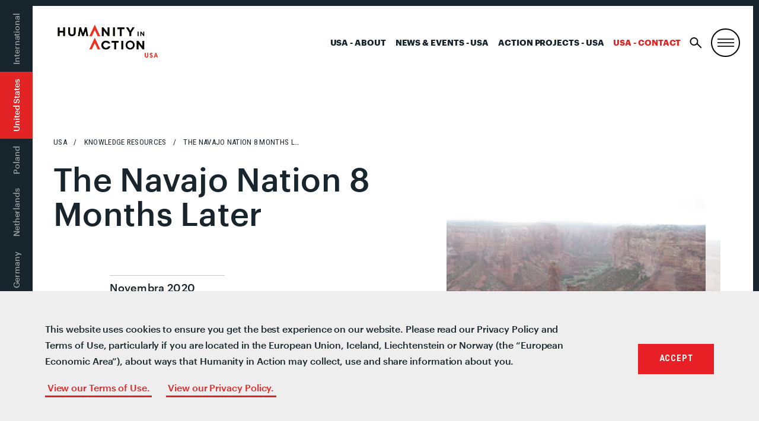

--- FILE ---
content_type: application/javascript; charset=UTF-8
request_url: https://humanityinaction.org/wp-content/themes/hia/assets/js/vendor/ofi.min.js?ver=1.0.0
body_size: 976
content:
/*! npm.im/object-fit-images 3.2.4 */
var objectFitImages = (function() {
  "use strict";
  function t(t, e) {
    return (
      "data:image/svg+xml,%3Csvg xmlns='http://www.w3.org/2000/svg' width='" +
      t +
      "' height='" +
      e +
      "'%3E%3C/svg%3E"
    );
  }
  function e(t) {
    if (t.srcset && !p && window.picturefill) {
      var e = window.picturefill._;
      (t[e.ns] && t[e.ns].evaled) || e.fillImg(t, { reselect: !0 }),
        t[e.ns].curSrc ||
          ((t[e.ns].supported = !1), e.fillImg(t, { reselect: !0 })),
        (t.currentSrc = t[e.ns].curSrc || t.src);
    }
  }
  function i(t) {
    for (
      var e, i = getComputedStyle(t).fontFamily, r = {};
      null !== (e = u.exec(i));

    )
      r[e[1]] = e[2];
    return r;
  }
  function r(e, i, r) {
    var n = t(i || 1, r || 0);
    b.call(e, "src") !== n && h.call(e, "src", n);
  }
  function n(t, e) {
    t.naturalWidth ? e(t) : setTimeout(n, 100, t, e);
  }
  function c(t) {
    var c = i(t),
      o = t[l];
    if (((c["object-fit"] = c["object-fit"] || "fill"), !o.img)) {
      if ("fill" === c["object-fit"]) return;
      if (!o.skipTest && f && !c["object-position"]) return;
    }
    if (!o.img) {
      (o.img = new Image(t.width, t.height)),
        (o.img.srcset = b.call(t, "data-ofi-srcset") || t.srcset),
        (o.img.src = b.call(t, "data-ofi-src") || t.src),
        h.call(t, "data-ofi-src", t.src),
        t.srcset && h.call(t, "data-ofi-srcset", t.srcset),
        r(t, t.naturalWidth || t.width, t.naturalHeight || t.height),
        t.srcset && (t.srcset = "");
      try {
        s(t);
      } catch (t) {
        window.console && console.warn("https://bit.ly/ofi-old-browser");
      }
    }
    e(o.img),
      (t.style.backgroundImage =
        'url("' + (o.img.currentSrc || o.img.src).replace(/"/g, '\\"') + '")'),
      (t.style.backgroundPosition = c["object-position"] || "center"),
      (t.style.backgroundRepeat = "no-repeat"),
      (t.style.backgroundOrigin = "content-box"),
      /scale-down/.test(c["object-fit"])
        ? n(o.img, function() {
            o.img.naturalWidth > t.width || o.img.naturalHeight > t.height
              ? (t.style.backgroundSize = "contain")
              : (t.style.backgroundSize = "auto");
          })
        : (t.style.backgroundSize = c["object-fit"]
            .replace("none", "auto")
            .replace("fill", "100% 100%")),
      n(o.img, function(e) {
        r(t, e.naturalWidth, e.naturalHeight);
      });
  }
  function s(t) {
    var e = {
      get: function(e) {
        return t[l].img[e ? e : "src"];
      },
      set: function(e, i) {
        return (
          (t[l].img[i ? i : "src"] = e), h.call(t, "data-ofi-" + i, e), c(t), e
        );
      }
    };
    Object.defineProperty(t, "src", e),
      Object.defineProperty(t, "currentSrc", {
        get: function() {
          return e.get("currentSrc");
        }
      }),
      Object.defineProperty(t, "srcset", {
        get: function() {
          return e.get("srcset");
        },
        set: function(t) {
          return e.set(t, "srcset");
        }
      });
  }
  function o() {
    function t(t, e) {
      return t[l] && t[l].img && ("src" === e || "srcset" === e) ? t[l].img : t;
    }
    d ||
      ((HTMLImageElement.prototype.getAttribute = function(e) {
        return b.call(t(this, e), e);
      }),
      (HTMLImageElement.prototype.setAttribute = function(e, i) {
        return h.call(t(this, e), e, String(i));
      }));
  }
  function a(t, e) {
    var i = !y && !t;
    if (((e = e || {}), (t = t || "img"), (d && !e.skipTest) || !m)) return !1;
    "img" === t
      ? (t = document.getElementsByTagName("img"))
      : "string" == typeof t
      ? (t = document.querySelectorAll(t))
      : "length" in t || (t = [t]);
    for (var r = 0; r < t.length; r++)
      (t[r][l] = t[r][l] || { skipTest: e.skipTest }), c(t[r]);
    i &&
      (document.body.addEventListener(
        "load",
        function(t) {
          "IMG" === t.target.tagName && a(t.target, { skipTest: e.skipTest });
        },
        !0
      ),
      (y = !0),
      (t = "img")),
      e.watchMQ &&
        window.addEventListener(
          "resize",
          a.bind(null, t, { skipTest: e.skipTest })
        );
  }
  var l = "bfred-it:object-fit-images",
    u = /(object-fit|object-position)\s*:\s*([-.\w\s%]+)/g,
    g =
      "undefined" == typeof Image
        ? { style: { "object-position": 1 } }
        : new Image(),
    f = "object-fit" in g.style,
    d = "object-position" in g.style,
    m = "background-size" in g.style,
    p = "string" == typeof g.currentSrc,
    b = g.getAttribute,
    h = g.setAttribute,
    y = !1;
  return (a.supportsObjectFit = f), (a.supportsObjectPosition = d), o(), a;
})();
